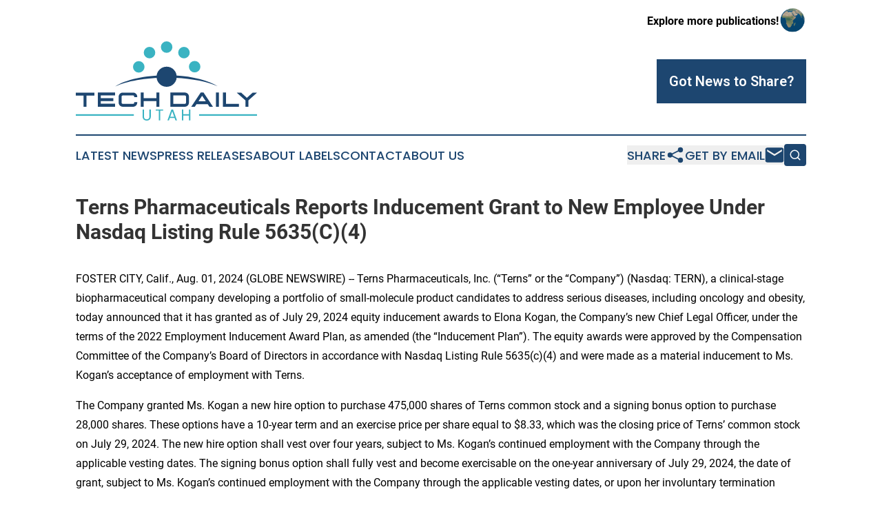

--- FILE ---
content_type: text/html;charset=utf-8
request_url: https://www.techdailyutah.com/article/732315473-terns-pharmaceuticals-reports-inducement-grant-to-new-employee-under-nasdaq-listing-rule-5635-c-4
body_size: 7795
content:
<!DOCTYPE html>
<html lang="en">
<head>
  <title>Terns Pharmaceuticals Reports Inducement Grant to New Employee Under Nasdaq Listing Rule 5635(C)(4) | Tech Daily Utah</title>
  <meta charset="utf-8">
  <meta name="viewport" content="width=device-width, initial-scale=1">
    <meta name="description" content="Tech Daily Utah is an online news publication focusing on science &amp; technology in the Utah: Fresh news on science and technology in Utah">
    <link rel="icon" href="https://cdn.newsmatics.com/agp/sites/techdailyutah-favicon-1.png" type="image/png">
  <meta name="csrf-token" content="u18iCoo7GZ4Xwbo2xQYb7JB6k_tj508NKUJGq-yTLcU=">
  <meta name="csrf-param" content="authenticity_token">
  <link href="/css/styles.min.css?v1d0b8e25eaccc1ca72b30a2f13195adabfa54991" rel="stylesheet" data-turbo-track="reload">
  <link rel="stylesheet" href="/plugins/vanilla-cookieconsent/cookieconsent.css?v1d0b8e25eaccc1ca72b30a2f13195adabfa54991">
  
<style type="text/css">
    :root {
        --color-primary-background: rgba(29, 70, 112, 0.4);
        --color-primary: #1d4670;
        --color-secondary: #29808b;
    }
</style>

  <script type="importmap">
    {
      "imports": {
          "adController": "/js/controllers/adController.js?v1d0b8e25eaccc1ca72b30a2f13195adabfa54991",
          "alertDialog": "/js/controllers/alertDialog.js?v1d0b8e25eaccc1ca72b30a2f13195adabfa54991",
          "articleListController": "/js/controllers/articleListController.js?v1d0b8e25eaccc1ca72b30a2f13195adabfa54991",
          "dialog": "/js/controllers/dialog.js?v1d0b8e25eaccc1ca72b30a2f13195adabfa54991",
          "flashMessage": "/js/controllers/flashMessage.js?v1d0b8e25eaccc1ca72b30a2f13195adabfa54991",
          "gptAdController": "/js/controllers/gptAdController.js?v1d0b8e25eaccc1ca72b30a2f13195adabfa54991",
          "hamburgerController": "/js/controllers/hamburgerController.js?v1d0b8e25eaccc1ca72b30a2f13195adabfa54991",
          "labelsDescription": "/js/controllers/labelsDescription.js?v1d0b8e25eaccc1ca72b30a2f13195adabfa54991",
          "searchController": "/js/controllers/searchController.js?v1d0b8e25eaccc1ca72b30a2f13195adabfa54991",
          "videoController": "/js/controllers/videoController.js?v1d0b8e25eaccc1ca72b30a2f13195adabfa54991",
          "navigationController": "/js/controllers/navigationController.js?v1d0b8e25eaccc1ca72b30a2f13195adabfa54991"          
      }
    }
  </script>
  <script>
      (function(w,d,s,l,i){w[l]=w[l]||[];w[l].push({'gtm.start':
      new Date().getTime(),event:'gtm.js'});var f=d.getElementsByTagName(s)[0],
      j=d.createElement(s),dl=l!='dataLayer'?'&l='+l:'';j.async=true;
      j.src='https://www.googletagmanager.com/gtm.js?id='+i+dl;
      f.parentNode.insertBefore(j,f);
      })(window,document,'script','dataLayer','GTM-KGCXW2X');
  </script>

  <script>
    window.dataLayer.push({
      'cookie_settings': 'delta'
    });
  </script>
</head>
<body class="df-5 is-subpage">
<noscript>
  <iframe src="https://www.googletagmanager.com/ns.html?id=GTM-KGCXW2X"
          height="0" width="0" style="display:none;visibility:hidden"></iframe>
</noscript>
<div class="layout">

  <!-- Top banner -->
  <div class="max-md:hidden w-full content universal-ribbon-inner flex justify-end items-center">
    <a href="https://www.affinitygrouppublishing.com/" target="_blank" class="brands">
      <span class="font-bold text-black">Explore more publications!</span>
      <div>
        <img src="/images/globe.png" height="40" width="40" class="icon-globe"/>
      </div>
    </a>
  </div>
  <header data-controller="hamburger">
  <div class="content">
    <div class="header-top">
      <div class="flex gap-2 masthead-container justify-between items-center">
        <div class="mr-4 logo-container">
          <a href="/">
              <img src="https://cdn.newsmatics.com/agp/sites/techdailyutah-logo-1.svg" alt="Tech Daily Utah"
                class="max-md:!h-[60px] lg:!max-h-[115px]" height="110"
                width="auto" />
          </a>
        </div>
        <button class="hamburger relative w-8 h-6">
          <span aria-hidden="true"
            class="block absolute h-[2px] w-9 bg-[--color-primary] transform transition duration-500 ease-in-out -translate-y-[15px]"></span>
          <span aria-hidden="true"
            class="block absolute h-[2px] w-7 bg-[--color-primary] transform transition duration-500 ease-in-out translate-x-[7px]"></span>
          <span aria-hidden="true"
            class="block absolute h-[2px] w-9 bg-[--color-primary] transform transition duration-500 ease-in-out translate-y-[15px]"></span>
        </button>
        <a href="/submit-news" class="max-md:hidden button button-upload-content button-primary w-fit">
          <span>Got News to Share?</span>
        </a>
      </div>
      <!--  Screen size line  -->
      <div class="absolute bottom-0 -ml-[20px] w-screen h-[1px] bg-[--color-primary] z-50 md:hidden">
      </div>
    </div>
    <!-- Navigation bar -->
    <div class="navigation is-hidden-on-mobile" id="main-navigation">
      <div class="w-full md:hidden">
        <div data-controller="search" class="relative w-full">
  <div data-search-target="form" class="relative active">
    <form data-action="submit->search#performSearch" class="search-form">
      <input type="text" name="query" placeholder="Search..." data-search-target="input" class="search-input md:hidden" />
      <button type="button" data-action="click->search#toggle" data-search-target="icon" class="button-search">
        <img height="18" width="18" src="/images/search.svg" />
      </button>
    </form>
  </div>
</div>

      </div>
      <nav class="navigation-part">
          <a href="/latest-news" class="nav-link">
            Latest News
          </a>
          <a href="/press-releases" class="nav-link">
            Press Releases
          </a>
          <a href="/about-labels" class="nav-link">
            About Labels
          </a>
          <a href="/contact" class="nav-link">
            Contact
          </a>
          <a href="/about" class="nav-link">
            About Us
          </a>
      </nav>
      <div class="w-full md:w-auto md:justify-end">
        <div data-controller="navigation" class="header-actions hidden">
  <button class="nav-link flex gap-1 items-center" onclick="window.ShareDialog.openDialog()">
    <span data-navigation-target="text">
      Share
    </span>
    <span class="icon-share"></span>
  </button>
  <button onclick="window.AlertDialog.openDialog()" class="nav-link nav-link-email flex items-center gap-1.5">
    <span data-navigation-target="text">
      Get by Email
    </span>
    <span class="icon-mail"></span>
  </button>
  <div class="max-md:hidden">
    <div data-controller="search" class="relative w-full">
  <div data-search-target="form" class="relative active">
    <form data-action="submit->search#performSearch" class="search-form">
      <input type="text" name="query" placeholder="Search..." data-search-target="input" class="search-input md:hidden" />
      <button type="button" data-action="click->search#toggle" data-search-target="icon" class="button-search">
        <img height="18" width="18" src="/images/search.svg" />
      </button>
    </form>
  </div>
</div>

  </div>
</div>

      </div>
      <a href="/submit-news" class="md:hidden uppercase button button-upload-content button-primary w-fit">
        <span>Got News to Share?</span>
      </a>
      <a href="https://www.affinitygrouppublishing.com/" target="_blank" class="nav-link-agp">
        Explore more publications!
        <img src="/images/globe.png" height="35" width="35" />
      </a>
    </div>
  </div>
</header>

  <div id="main-content" class="content">
    <div id="flash-message"></div>
    <h1>Terns Pharmaceuticals Reports Inducement Grant to New Employee Under Nasdaq Listing Rule 5635(C)(4)</h1>
<div class="press-release">
  
      <p align="left">FOSTER CITY, Calif., Aug.  01, 2024  (GLOBE NEWSWIRE) -- Terns Pharmaceuticals, Inc. (&#x201C;Terns&#x201D; or the &#x201C;Company&#x201D;) (Nasdaq: TERN), a clinical-stage biopharmaceutical company developing a portfolio of small-molecule product candidates to address serious diseases, including oncology and obesity, today announced that it has granted as of July 29, 2024 equity inducement awards to Elona Kogan, the Company&#x2019;s new Chief Legal Officer, under the terms of the 2022 Employment Inducement Award Plan, as amended (the &#x201C;Inducement Plan&#x201D;). The equity awards were approved by the Compensation Committee of the Company&#x2019;s Board of Directors in accordance with Nasdaq Listing Rule 5635(c)(4) and were made as a material inducement to Ms. Kogan&#x2019;s acceptance of employment with Terns.<br></p>  <p>The Company granted Ms. Kogan a new hire option to purchase 475,000 shares of Terns common stock and a signing bonus option to purchase 28,000 shares. These options have a 10-year term and an exercise price per share equal to $8.33, which was the closing price of Terns&#x2019; common stock on July 29, 2024. The new hire option shall vest over four years, subject to Ms. Kogan&#x2019;s continued employment with the Company through the applicable vesting dates. The signing bonus option shall fully vest and become exercisable on the one-year anniversary of July 29, 2024, the date of grant, subject to Ms. Kogan&#x2019;s continued employment with the Company through the applicable vesting dates, or upon her involuntary termination before such one-year anniversary.</p>  <p><strong>About Terns Pharmaceuticals</strong><br>Terns Pharmaceuticals, Inc. is a clinical-stage biopharmaceutical company developing a portfolio of small-molecule product candidates to address serious diseases, including oncology and obesity. Terns&#x2019; pipeline includes three clinical-stage development programs including an allosteric BCR-ABL inhibitor, a small-molecule GLP-1 receptor agonist, a THR-&#x3B2; agonist, and a preclinical GIPR modulator program. For more information, please visit:&#xA0;<a href="https://www.globenewswire.com/Tracker?data=[base64]" rel="nofollow" target="_blank">www.ternspharma.com</a>.</p>  <p><strong>Contacts for Terns</strong></p>  <p><strong>Investors</strong><br>Justin Ng<br><a href="https://www.globenewswire.com/Tracker?data=[base64]" rel="nofollow" target="_blank">investors@ternspharma.com</a></p>  <p><strong>Media</strong><br>Bill Berry<br>Berry &amp; Company Public Relations<br><a href="https://www.globenewswire.com/Tracker?data=[base64]" rel="nofollow" target="_blank">media@ternspharma.com</a></p> <img class="__GNW8366DE3E__IMG" src="https://www.globenewswire.com/newsroom/ti?nf=OTE5NzYxOSM2NDAzOTE2IzIyMDQxNjM="> <br><img src="https://ml.globenewswire.com/media/MTFiNmQxMTYtMGFiZi00ZGI2LTkyOTYtNzY2NDZlNGIwNTg0LTEyMTU3MTY=/tiny/Terns-Pharmaceuticals-Inc-.png" referrerpolicy="no-referrer-when-downgrade"><p><a href="https://www.globenewswire.com/NewsRoom/AttachmentNg/00cb412c-d8d1-4c3f-9839-803cd3024504" rel="nofollow"><img src="https://ml.globenewswire.com/media/00cb412c-d8d1-4c3f-9839-803cd3024504/small/terns-color-png.png" border="0" width="150" height="58" alt="Primary Logo"></a></p>
    <p>
  Legal Disclaimer:
</p>
<p>
  EIN Presswire provides this news content "as is" without warranty of any kind. We do not accept any responsibility or liability
  for the accuracy, content, images, videos, licenses, completeness, legality, or reliability of the information contained in this
  article. If you have any complaints or copyright issues related to this article, kindly contact the author above.
</p>
<img class="prtr" src="https://www.einpresswire.com/tracking/article.gif?t=5&a=ub3OWKazXVLK-SgL&i=8QP57XxThCzeXEli" alt="">
</div>

  </div>
</div>
<footer class="footer footer-with-line">
  <div class="content flex flex-col">
    <p class="footer-text text-sm mb-4 order-2 lg:order-1">© 1995-2026 Newsmatics Inc. dba Affinity Group Publishing &amp; Tech Daily Utah. All Rights Reserved.</p>
    <div class="footer-nav lg:mt-2 mb-[30px] lg:mb-0 flex gap-7 flex-wrap justify-center order-1 lg:order-2">
        <a href="/about" class="footer-link">About</a>
        <a href="/archive" class="footer-link">Press Release Archive</a>
        <a href="/submit-news" class="footer-link">Submit Press Release</a>
        <a href="/legal/terms" class="footer-link">Terms &amp; Conditions</a>
        <a href="/legal/dmca" class="footer-link">Copyright/DMCA Policy</a>
        <a href="/legal/privacy" class="footer-link">Privacy Policy</a>
        <a href="/contact" class="footer-link">Contact</a>
    </div>
  </div>
</footer>
<div data-controller="dialog" data-dialog-url-value="/" data-action="click->dialog#clickOutside">
  <dialog
    class="modal-shadow fixed backdrop:bg-black/20 z-40 text-left bg-white rounded-full w-[350px] h-[350px] overflow-visible"
    data-dialog-target="modal"
  >
    <div class="text-center h-full flex items-center justify-center">
      <button data-action="click->dialog#close" type="button" class="modal-share-close-button">
        ✖
      </button>
      <div>
        <div class="mb-4">
          <h3 class="font-bold text-[28px] mb-3">Share us</h3>
          <span class="text-[14px]">on your social networks:</span>
        </div>
        <div class="flex gap-6 justify-center text-center">
          <a href="https://www.facebook.com/sharer.php?u=https://www.techdailyutah.com" class="flex flex-col items-center font-bold text-[#4a4a4a] text-sm" target="_blank">
            <span class="h-[55px] flex items-center">
              <img width="40px" src="/images/fb.png" alt="Facebook" class="mb-2">
            </span>
            <span class="text-[14px]">
              Facebook
            </span>
          </a>
          <a href="https://www.linkedin.com/sharing/share-offsite/?url=https://www.techdailyutah.com" class="flex flex-col items-center font-bold text-[#4a4a4a] text-sm" target="_blank">
            <span class="h-[55px] flex items-center">
              <img width="40px" height="40px" src="/images/linkedin.png" alt="LinkedIn" class="mb-2">
            </span>
            <span class="text-[14px]">
            LinkedIn
            </span>
          </a>
        </div>
      </div>
    </div>
  </dialog>
</div>

<div data-controller="alert-dialog" data-action="click->alert-dialog#clickOutside">
  <dialog
    class="fixed backdrop:bg-black/20 modal-shadow z-40 text-left bg-white rounded-full w-full max-w-[450px] aspect-square overflow-visible"
    data-alert-dialog-target="modal">
    <div class="flex items-center text-center -mt-4 h-full flex-1 p-8 md:p-12">
      <button data-action="click->alert-dialog#close" type="button" class="modal-close-button">
        ✖
      </button>
      <div class="w-full" data-alert-dialog-target="subscribeForm">
        <img class="w-8 mx-auto mb-4" src="/images/agps.svg" alt="AGPs" />
        <p class="md:text-lg">Get the latest news on this topic.</p>
        <h3 class="dialog-title mt-4">SIGN UP FOR FREE TODAY</h3>
        <form data-action="submit->alert-dialog#submit" method="POST" action="/alerts">
  <input type="hidden" name="authenticity_token" value="u18iCoo7GZ4Xwbo2xQYb7JB6k_tj508NKUJGq-yTLcU=">

  <input data-alert-dialog-target="fullnameInput" type="text" name="fullname" id="fullname" autocomplete="off" tabindex="-1">
  <label>
    <input data-alert-dialog-target="emailInput" placeholder="Email address" name="email" type="email"
      value=""
      class="rounded-xs mb-2 block w-full bg-white px-4 py-2 text-gray-900 border-[1px] border-solid border-gray-600 focus:border-2 focus:border-gray-800 placeholder:text-gray-400"
      required>
  </label>
  <div class="text-red-400 text-sm" data-alert-dialog-target="errorMessage"></div>

  <input data-alert-dialog-target="timestampInput" type="hidden" name="timestamp" value="1768453839" autocomplete="off" tabindex="-1">

  <input type="submit" value="Sign Up"
    class="!rounded-[3px] w-full mt-2 mb-4 bg-primary px-5 py-2 leading-5 font-semibold text-white hover:color-primary/75 cursor-pointer">
</form>
<a data-action="click->alert-dialog#close" class="text-black underline hover:no-underline inline-block mb-4" href="#">No Thanks</a>
<p class="text-[15px] leading-[22px]">
  By signing to this email alert, you<br /> agree to our
  <a href="/legal/terms" class="underline text-primary hover:no-underline" target="_blank">Terms & Conditions</a>
</p>

      </div>
      <div data-alert-dialog-target="checkEmail" class="hidden">
        <img class="inline-block w-9" src="/images/envelope.svg" />
        <h3 class="dialog-title">Check Your Email</h3>
        <p class="text-lg mb-12">We sent a one-time activation link to <b data-alert-dialog-target="userEmail"></b>.
          Just click on the link to
          continue.</p>
        <p class="text-lg">If you don't see the email in your inbox, check your spam folder or <a
            class="underline text-primary hover:no-underline" data-action="click->alert-dialog#showForm" href="#">try
            again</a>
        </p>
      </div>

      <!-- activated -->
      <div data-alert-dialog-target="activated" class="hidden">
        <img class="w-8 mx-auto mb-4" src="/images/agps.svg" alt="AGPs" />
        <h3 class="dialog-title">SUCCESS</h3>
        <p class="text-lg">You have successfully confirmed your email and are subscribed to <b>
            Tech Daily Utah
          </b> daily
          news alert.</p>
      </div>
      <!-- alreadyActivated -->
      <div data-alert-dialog-target="alreadyActivated" class="hidden">
        <img class="w-8 mx-auto mb-4" src="/images/agps.svg" alt="AGPs" />
        <h3 class="dialog-title">Alert was already activated</h3>
        <p class="text-lg">It looks like you have already confirmed and are receiving the <b>
            Tech Daily Utah
          </b> daily news
          alert.</p>
      </div>
      <!-- activateErrorMessage -->
      <div data-alert-dialog-target="activateErrorMessage" class="hidden">
        <img class="w-8 mx-auto mb-4" src="/images/agps.svg" alt="AGPs" />
        <h3 class="dialog-title">Oops!</h3>
        <p class="text-lg mb-4">It looks like something went wrong. Please try again.</p>
        <form data-action="submit->alert-dialog#submit" method="POST" action="/alerts">
  <input type="hidden" name="authenticity_token" value="u18iCoo7GZ4Xwbo2xQYb7JB6k_tj508NKUJGq-yTLcU=">

  <input data-alert-dialog-target="fullnameInput" type="text" name="fullname" id="fullname" autocomplete="off" tabindex="-1">
  <label>
    <input data-alert-dialog-target="emailInput" placeholder="Email address" name="email" type="email"
      value=""
      class="rounded-xs mb-2 block w-full bg-white px-4 py-2 text-gray-900 border-[1px] border-solid border-gray-600 focus:border-2 focus:border-gray-800 placeholder:text-gray-400"
      required>
  </label>
  <div class="text-red-400 text-sm" data-alert-dialog-target="errorMessage"></div>

  <input data-alert-dialog-target="timestampInput" type="hidden" name="timestamp" value="1768453839" autocomplete="off" tabindex="-1">

  <input type="submit" value="Sign Up"
    class="!rounded-[3px] w-full mt-2 mb-4 bg-primary px-5 py-2 leading-5 font-semibold text-white hover:color-primary/75 cursor-pointer">
</form>
<a data-action="click->alert-dialog#close" class="text-black underline hover:no-underline inline-block mb-4" href="#">No Thanks</a>
<p class="text-[15px] leading-[22px]">
  By signing to this email alert, you<br /> agree to our
  <a href="/legal/terms" class="underline text-primary hover:no-underline" target="_blank">Terms & Conditions</a>
</p>

      </div>

      <!-- deactivated -->
      <div data-alert-dialog-target="deactivated" class="hidden">
        <img class="w-8 mx-auto mb-4" src="/images/agps.svg" alt="AGPs" />
        <h3 class="dialog-title">You are Unsubscribed!</h3>
        <p class="text-lg">You are no longer receiving the <b>
            Tech Daily Utah
          </b>daily news alert.</p>
      </div>
      <!-- alreadyDeactivated -->
      <div data-alert-dialog-target="alreadyDeactivated" class="hidden">
        <img class="w-8 mx-auto mb-4" src="/images/agps.svg" alt="AGPs" />
        <h3 class="dialog-title">You have already unsubscribed!</h3>
        <p class="text-lg">You are no longer receiving the <b>
            Tech Daily Utah
          </b> daily news alert.</p>
      </div>
      <!-- deactivateErrorMessage -->
      <div data-alert-dialog-target="deactivateErrorMessage" class="hidden">
        <img class="w-8 mx-auto mb-4" src="/images/agps.svg" alt="AGPs" />
        <h3 class="dialog-title">Oops!</h3>
        <p class="text-lg">Try clicking the Unsubscribe link in the email again and if it still doesn't work, <a
            href="/contact">contact us</a></p>
      </div>
    </div>
  </dialog>
</div>

<script src="/plugins/vanilla-cookieconsent/cookieconsent.umd.js?v1d0b8e25eaccc1ca72b30a2f13195adabfa54991"></script>
  <script src="/js/cookieconsent.js?v1d0b8e25eaccc1ca72b30a2f13195adabfa54991"></script>

<script type="module" src="/js/app.js?v1d0b8e25eaccc1ca72b30a2f13195adabfa54991"></script>
</body>
</html>


--- FILE ---
content_type: image/svg+xml
request_url: https://cdn.newsmatics.com/agp/sites/techdailyutah-logo-1.svg
body_size: 4872
content:
<?xml version="1.0" encoding="UTF-8" standalone="no"?>
<svg
   xmlns:dc="http://purl.org/dc/elements/1.1/"
   xmlns:cc="http://creativecommons.org/ns#"
   xmlns:rdf="http://www.w3.org/1999/02/22-rdf-syntax-ns#"
   xmlns:svg="http://www.w3.org/2000/svg"
   xmlns="http://www.w3.org/2000/svg"
   version="1.1"
   id="Layer_1"
   x="0px"
   y="0px"
   viewBox="-105 284 400 174.99998"
   xml:space="preserve"
   width="400"
   height="174.99998"><metadata
   id="metadata43"><rdf:RDF><cc:Work
       rdf:about=""><dc:format>image/svg+xml</dc:format><dc:type
         rdf:resource="http://purl.org/dc/dcmitype/StillImage" /></cc:Work></rdf:RDF></metadata><defs
   id="defs41" />
<style
   type="text/css"
   id="style2">
	.st0{fill:#1D4670;}
	.st1{fill:#3AB3C2;}
</style>
<g
   id="XMLID_1877_"
   transform="translate(0,-25.000012)">
	<g
   id="XMLID_1735_">
		<g
   id="g13">
			<path
   id="XMLID_168_"
   class="st0"
   d="m -81.3,453.5 h -6.5 V 428.7 H -105 v -6.5 h 40.9 v 6.5 h -17.2 z" />
			<path
   id="XMLID_166_"
   class="st0"
   d="m -18.3,453.5 h -38.1 v -31.4 h 38.1 v 6.5 h -31.6 v 5.9 h 27.7 v 6.5 h -27.7 v 5.9 h 31.6 z" />
			<path
   id="XMLID_164_"
   class="st0"
   d="m 21.6,453.5 h -23 c -1.7,0 -3.1,-0.4 -4.5,-1.2 -1.4,-0.8 -2.4,-1.9 -3.3,-3.3 -0.8,-1.4 -1.2,-2.9 -1.2,-4.5 v -13.4 c 0,-1.6 0.4,-3.1 1.2,-4.5 0.8,-1.4 1.9,-2.4 3.3,-3.2 1.4,-0.8 2.9,-1.2 4.5,-1.2 h 22.9 c 1.6,0 3.1,0.4 4.5,1.2 1.4,0.8 2.4,1.9 3.3,3.2 0.8,1.4 1.2,2.9 1.2,4.5 v 1.3 H 24 v -1.3 c 0,-0.7 -0.2,-1.3 -0.7,-1.8 -0.5,-0.5 -1.1,-0.7 -1.8,-0.7 H -1.4 c -0.7,0 -1.3,0.2 -1.8,0.7 -0.5,0.5 -0.7,1.1 -0.7,1.8 v 13.4 c 0,0.7 0.2,1.3 0.7,1.8 0.5,0.5 1.1,0.7 1.8,0.7 h 22.9 c 0.7,0 1.3,-0.2 1.8,-0.7 0.5,-0.5 0.7,-1.1 0.7,-1.8 v -1.3 h 6.5 v 1.3 c 0,1.7 -0.4,3.1 -1.2,4.5 -0.8,1.4 -1.9,2.4 -3.3,3.3 -1.3,0.8 -2.8,1.2 -4.4,1.2 z" />
			<path
   id="XMLID_162_"
   class="st0"
   d="M 79.3,453.5 H 72.8 V 441.1 H 44.9 v 12.4 h -6.5 v -31.4 h 6.5 v 12.4 h 27.9 v -12.4 h 6.5 z" />
			<path
   id="XMLID_159_"
   class="st0"
   d="m 135.6,453.5 h -31.9 v -31.4 h 31.9 c 1.7,0 3.1,0.4 4.5,1.2 1.4,0.8 2.4,1.9 3.3,3.2 0.8,1.4 1.2,2.9 1.2,4.5 v 13.4 c 0,1.7 -0.4,3.1 -1.2,4.5 -0.8,1.4 -1.9,2.4 -3.3,3.3 -1.4,0.9 -2.9,1.3 -4.5,1.3 z m 0,-6.5 c 0.7,0 1.3,-0.2 1.8,-0.7 0.5,-0.5 0.7,-1.1 0.7,-1.8 v -13.4 c 0,-0.7 -0.2,-1.3 -0.7,-1.8 -0.5,-0.5 -1.1,-0.7 -1.8,-0.7 H 110.2 V 447 Z" />
			<path
   id="XMLID_156_"
   class="st0"
   d="m 197.6,453.5 h -7.8 l -3.8,-5.7 h -24.7 l -3.8,5.7 h -7.8 l 20.9,-31.4 h 6.2 z m -15.9,-12.2 -8,-12.1 -8,12.1 z" />
			<path
   id="XMLID_154_"
   class="st0"
   d="m 210.7,453.5 h -6.5 v -31.4 h 6.5 z" />
			<path
   id="XMLID_152_"
   class="st0"
   d="m 254.9,453.5 h -35.2 v -31.4 h 6.5 V 447 h 28.7 z" />
			<path
   id="XMLID_150_"
   class="st0"
   d="m 275.7,453.5 h -6.5 v -14 l -19.4,-17.3 h 9.8 l 12.8,11.6 12.9,-11.6 h 9.7 l -19.3,17.3 z" />
		</g>
	</g>
	<g
   id="XMLID_1732_">
		<g
   id="XMLID_1730_">
			<path
   id="XMLID_1728_"
   class="st0"
   d="M 208.2,408.3 C 182.9,396.6 141.8,389.1 95.3,389.1 48.4,389.1 6.8,396.8 -18.3,408.6 4.9,393.8 47,383.9 95.3,383.9 c 47.8,0 89.6,9.7 112.9,24.4 z" />
			<circle
   id="XMLID_1661_"
   class="st0"
   cx="95.400002"
   cy="387.20001"
   r="22.200001" />
		</g>
		<g
   id="XMLID_1678_">
			<g
   id="g24">
				<circle
   id="XMLID_43_"
   class="st1"
   cx="33.900002"
   cy="365.39999"
   r="12.7" />
				<circle
   id="XMLID_42_"
   class="st1"
   cx="57.599998"
   cy="333.89999"
   r="12.7" />
				<circle
   id="XMLID_41_"
   class="st1"
   cx="95.400002"
   cy="321.70001"
   r="12.7" />
				<circle
   id="XMLID_40_"
   class="st1"
   cx="133.60001"
   cy="333.89999"
   r="12.7" />
				<circle
   id="XMLID_39_"
   class="st1"
   cx="157.2"
   cy="365"
   r="12.7" />
			</g>
		</g>
	</g>
	<g
   id="XMLID_1736_">
		<g
   id="XMLID_1733_">
			<path
   id="XMLID_1768_"
   class="st1"
   d="m 45.4,459.5 v 15.4 c 0,2.2 0.5,3.8 1.6,4.8 1.1,1 2.5,1.6 4.4,1.6 1.9,0 3.3,-0.5 4.4,-1.6 1.1,-1.1 1.6,-2.7 1.6,-4.8 v -15.4 h 3.2 v 15.3 c 0,2 -0.4,3.7 -1.2,5.1 -0.8,1.4 -1.9,2.4 -3.3,3.1 -1.4,0.7 -2.9,1 -4.7,1 -1.8,0 -3.3,-0.3 -4.6,-1 -1.4,-0.7 -2.5,-1.7 -3.3,-3.1 -0.8,-1.4 -1.2,-3.1 -1.2,-5.1 v -15.3 z" />
			<path
   id="XMLID_1773_"
   class="st1"
   d="m 87.7,459.5 v 2.6 h -6.6 v 21.7 H 78 v -21.7 h -6.7 v -2.6 z" />
			<path
   id="XMLID_1782_"
   class="st1"
   d="m 113,478.4 h -10.6 l -2,5.4 h -3.3 l 8.8,-24.1 h 3.7 l 8.7,24.1 h -3.4 z m -0.9,-2.6 -4.4,-12.3 -4.4,12.3 z" />
			<path
   id="XMLID_1867_"
   class="st1"
   d="m 147.7,459.5 v 24.3 h -3.2 v -11 h -12.4 v 11 h -3.2 v -24.3 h 3.2 v 10.6 h 12.4 v -10.6 z" />
		</g>
		<g
   id="XMLID_1879_">
			<rect
   id="XMLID_1880_"
   x="-105"
   y="470"
   class="st1"
   width="128"
   height="3.5" />
			<rect
   id="XMLID_1881_"
   x="167"
   y="470"
   class="st1"
   width="128"
   height="3.5" />
		</g>
	</g>
</g>
</svg>
